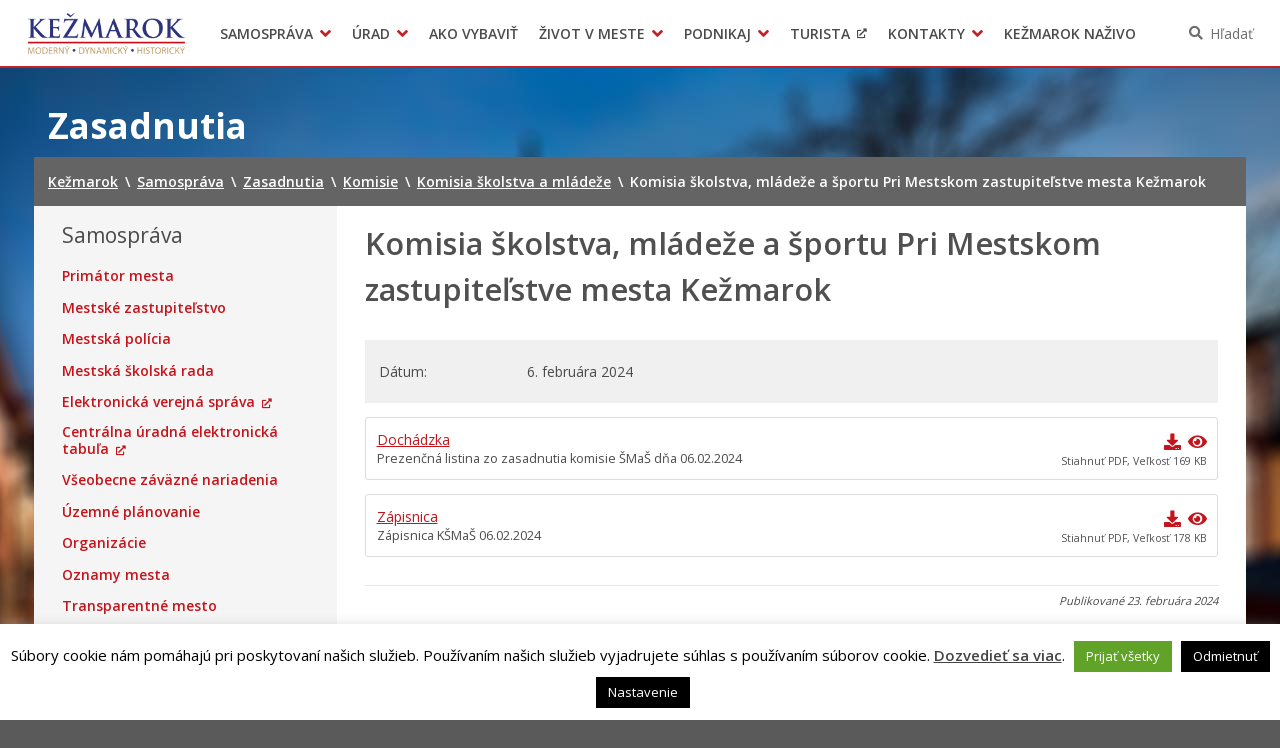

--- FILE ---
content_type: text/html; charset=UTF-8
request_url: https://www.kezmarok.sk/zasadnutia/komisia-skolstva-mladeze-a-sportu-pri-mestskom-zastupitelstve-mesta-kezmarok-4/
body_size: 15983
content:
<!DOCTYPE html>
<html lang="sk-SK">

<head>
  <meta charset="UTF-8" />
  <meta name="viewport" content="width=device-width, initial-scale=1.0, viewport-fit=cover" />
      <link rel="apple-touch-icon" href="https://www.kezmarok.sk/wp-content/themes/smart-city-kk/images/icon@180.png" />
    <link rel="icon" type="image/png" href="https://www.kezmarok.sk/wp-content/themes/smart-city-kk/images/icon@48.png"
      sizes="16x16 32x32 48x48" />
    <link rel="icon" type="image/png" href="https://www.kezmarok.sk/wp-content/themes/smart-city-kk/images/icon@192.png"
      sizes="180x180 192x192" />
    <meta name='robots' content='index, follow, max-image-preview:large, max-snippet:-1, max-video-preview:-1' />
	<style>img:is([sizes="auto" i], [sizes^="auto," i]) { contain-intrinsic-size: 3000px 1500px }</style>
	
	<title>Komisia školstva, mládeže a športu Pri Mestskom zastupiteľstve mesta Kežmarok | Kežmarok</title>
<link data-rocket-preload as="style" href="https://fonts.googleapis.com/css2?family=Open+Sans%3Awght%40400%3B600%3B700&#038;ver=1.0.0&#038;display=swap" rel="preload">
<link href="https://fonts.googleapis.com/css2?family=Open+Sans%3Awght%40400%3B600%3B700&#038;ver=1.0.0&#038;display=swap" media="print" onload="this.media=&#039;all&#039;" rel="stylesheet">
<noscript><link rel="stylesheet" href="https://fonts.googleapis.com/css2?family=Open+Sans%3Awght%40400%3B600%3B700&#038;ver=1.0.0&#038;display=swap"></noscript>
	<link rel="canonical" href="https://www.kezmarok.sk/zasadnutia/komisia-skolstva-mladeze-a-sportu-pri-mestskom-zastupitelstve-mesta-kezmarok-4/" />
	<meta property="og:locale" content="sk_SK" />
	<meta property="og:type" content="article" />
	<meta property="og:title" content="Komisia školstva, mládeže a športu Pri Mestskom zastupiteľstve mesta Kežmarok | Kežmarok" />
	<meta property="og:url" content="https://www.kezmarok.sk/zasadnutia/komisia-skolstva-mladeze-a-sportu-pri-mestskom-zastupitelstve-mesta-kezmarok-4/" />
	<meta property="og:site_name" content="Kežmarok" />
	<meta name="twitter:card" content="summary_large_image" />
	<script type="application/ld+json" class="yoast-schema-graph">{"@context":"https://schema.org","@graph":[{"@type":"WebPage","@id":"https://www.kezmarok.sk/zasadnutia/komisia-skolstva-mladeze-a-sportu-pri-mestskom-zastupitelstve-mesta-kezmarok-4/","url":"https://www.kezmarok.sk/zasadnutia/komisia-skolstva-mladeze-a-sportu-pri-mestskom-zastupitelstve-mesta-kezmarok-4/","name":"Komisia školstva, mládeže a športu Pri Mestskom zastupiteľstve mesta Kežmarok | Kežmarok","isPartOf":{"@id":"https://www.kezmarok.sk/#website"},"datePublished":"2024-02-23T10:41:12+00:00","breadcrumb":{"@id":"https://www.kezmarok.sk/zasadnutia/komisia-skolstva-mladeze-a-sportu-pri-mestskom-zastupitelstve-mesta-kezmarok-4/#breadcrumb"},"inLanguage":"sk-SK","potentialAction":[{"@type":"ReadAction","target":["https://www.kezmarok.sk/zasadnutia/komisia-skolstva-mladeze-a-sportu-pri-mestskom-zastupitelstve-mesta-kezmarok-4/"]}]},{"@type":"BreadcrumbList","@id":"https://www.kezmarok.sk/zasadnutia/komisia-skolstva-mladeze-a-sportu-pri-mestskom-zastupitelstve-mesta-kezmarok-4/#breadcrumb","itemListElement":[{"@type":"ListItem","position":1,"name":"Home","item":"https://www.kezmarok.sk/"},{"@type":"ListItem","position":2,"name":"Zasadnutia","item":"https://www.kezmarok.sk/zasadnutia/"},{"@type":"ListItem","position":3,"name":"Komisia školstva, mládeže a športu Pri Mestskom zastupiteľstve mesta Kežmarok"}]},{"@type":"WebSite","@id":"https://www.kezmarok.sk/#website","url":"https://www.kezmarok.sk/","name":"Kežmarok","description":"Oficiálne stránky mesta","potentialAction":[{"@type":"SearchAction","target":{"@type":"EntryPoint","urlTemplate":"https://www.kezmarok.sk/?s={search_term_string}"},"query-input":{"@type":"PropertyValueSpecification","valueRequired":true,"valueName":"search_term_string"}}],"inLanguage":"sk-SK"}]}</script>


<link rel='dns-prefetch' href='//fonts.googleapis.com' />
<link href='https://fonts.gstatic.com' crossorigin rel='preconnect' />
<link rel="alternate" type="application/rss+xml" title="RSS kanál: Kežmarok &raquo;" href="https://www.kezmarok.sk/feed/" />
<link rel="alternate" type="application/atom+xml" title="RSS kanál: Kežmarok &raquo;" href="https://www.kezmarok.sk/feed/atom/" />
		<!-- This site uses the Google Analytics by MonsterInsights plugin v9.9.0 - Using Analytics tracking - https://www.monsterinsights.com/ -->
							<script src="//www.googletagmanager.com/gtag/js?id=G-5PZEVHE03S"  data-cfasync="false" data-wpfc-render="false" async></script>
			<script type="text/plain" data-cli-class="cli-blocker-script"  data-cli-script-type="analytics" data-cli-block="true"  data-cli-element-position="head" data-cfasync="false" data-wpfc-render="false">
				var mi_version = '9.9.0';
				var mi_track_user = true;
				var mi_no_track_reason = '';
								var MonsterInsightsDefaultLocations = {"page_location":"https:\/\/www.kezmarok.sk\/zasadnutia\/komisia-skolstva-mladeze-a-sportu-pri-mestskom-zastupitelstve-mesta-kezmarok-4\/"};
								if ( typeof MonsterInsightsPrivacyGuardFilter === 'function' ) {
					var MonsterInsightsLocations = (typeof MonsterInsightsExcludeQuery === 'object') ? MonsterInsightsPrivacyGuardFilter( MonsterInsightsExcludeQuery ) : MonsterInsightsPrivacyGuardFilter( MonsterInsightsDefaultLocations );
				} else {
					var MonsterInsightsLocations = (typeof MonsterInsightsExcludeQuery === 'object') ? MonsterInsightsExcludeQuery : MonsterInsightsDefaultLocations;
				}

								var disableStrs = [
										'ga-disable-G-5PZEVHE03S',
									];

				/* Function to detect opted out users */
				function __gtagTrackerIsOptedOut() {
					for (var index = 0; index < disableStrs.length; index++) {
						if (document.cookie.indexOf(disableStrs[index] + '=true') > -1) {
							return true;
						}
					}

					return false;
				}

				/* Disable tracking if the opt-out cookie exists. */
				if (__gtagTrackerIsOptedOut()) {
					for (var index = 0; index < disableStrs.length; index++) {
						window[disableStrs[index]] = true;
					}
				}

				/* Opt-out function */
				function __gtagTrackerOptout() {
					for (var index = 0; index < disableStrs.length; index++) {
						document.cookie = disableStrs[index] + '=true; expires=Thu, 31 Dec 2099 23:59:59 UTC; path=/';
						window[disableStrs[index]] = true;
					}
				}

				if ('undefined' === typeof gaOptout) {
					function gaOptout() {
						__gtagTrackerOptout();
					}
				}
								window.dataLayer = window.dataLayer || [];

				window.MonsterInsightsDualTracker = {
					helpers: {},
					trackers: {},
				};
				if (mi_track_user) {
					function __gtagDataLayer() {
						dataLayer.push(arguments);
					}

					function __gtagTracker(type, name, parameters) {
						if (!parameters) {
							parameters = {};
						}

						if (parameters.send_to) {
							__gtagDataLayer.apply(null, arguments);
							return;
						}

						if (type === 'event') {
														parameters.send_to = monsterinsights_frontend.v4_id;
							var hookName = name;
							if (typeof parameters['event_category'] !== 'undefined') {
								hookName = parameters['event_category'] + ':' + name;
							}

							if (typeof MonsterInsightsDualTracker.trackers[hookName] !== 'undefined') {
								MonsterInsightsDualTracker.trackers[hookName](parameters);
							} else {
								__gtagDataLayer('event', name, parameters);
							}
							
						} else {
							__gtagDataLayer.apply(null, arguments);
						}
					}

					__gtagTracker('js', new Date());
					__gtagTracker('set', {
						'developer_id.dZGIzZG': true,
											});
					if ( MonsterInsightsLocations.page_location ) {
						__gtagTracker('set', MonsterInsightsLocations);
					}
										__gtagTracker('config', 'G-5PZEVHE03S', {"forceSSL":"true","page_path":location.pathname + location.search + location.hash} );
										window.gtag = __gtagTracker;										(function () {
						/* https://developers.google.com/analytics/devguides/collection/analyticsjs/ */
						/* ga and __gaTracker compatibility shim. */
						var noopfn = function () {
							return null;
						};
						var newtracker = function () {
							return new Tracker();
						};
						var Tracker = function () {
							return null;
						};
						var p = Tracker.prototype;
						p.get = noopfn;
						p.set = noopfn;
						p.send = function () {
							var args = Array.prototype.slice.call(arguments);
							args.unshift('send');
							__gaTracker.apply(null, args);
						};
						var __gaTracker = function () {
							var len = arguments.length;
							if (len === 0) {
								return;
							}
							var f = arguments[len - 1];
							if (typeof f !== 'object' || f === null || typeof f.hitCallback !== 'function') {
								if ('send' === arguments[0]) {
									var hitConverted, hitObject = false, action;
									if ('event' === arguments[1]) {
										if ('undefined' !== typeof arguments[3]) {
											hitObject = {
												'eventAction': arguments[3],
												'eventCategory': arguments[2],
												'eventLabel': arguments[4],
												'value': arguments[5] ? arguments[5] : 1,
											}
										}
									}
									if ('pageview' === arguments[1]) {
										if ('undefined' !== typeof arguments[2]) {
											hitObject = {
												'eventAction': 'page_view',
												'page_path': arguments[2],
											}
										}
									}
									if (typeof arguments[2] === 'object') {
										hitObject = arguments[2];
									}
									if (typeof arguments[5] === 'object') {
										Object.assign(hitObject, arguments[5]);
									}
									if ('undefined' !== typeof arguments[1].hitType) {
										hitObject = arguments[1];
										if ('pageview' === hitObject.hitType) {
											hitObject.eventAction = 'page_view';
										}
									}
									if (hitObject) {
										action = 'timing' === arguments[1].hitType ? 'timing_complete' : hitObject.eventAction;
										hitConverted = mapArgs(hitObject);
										__gtagTracker('event', action, hitConverted);
									}
								}
								return;
							}

							function mapArgs(args) {
								var arg, hit = {};
								var gaMap = {
									'eventCategory': 'event_category',
									'eventAction': 'event_action',
									'eventLabel': 'event_label',
									'eventValue': 'event_value',
									'nonInteraction': 'non_interaction',
									'timingCategory': 'event_category',
									'timingVar': 'name',
									'timingValue': 'value',
									'timingLabel': 'event_label',
									'page': 'page_path',
									'location': 'page_location',
									'title': 'page_title',
									'referrer' : 'page_referrer',
								};
								for (arg in args) {
																		if (!(!args.hasOwnProperty(arg) || !gaMap.hasOwnProperty(arg))) {
										hit[gaMap[arg]] = args[arg];
									} else {
										hit[arg] = args[arg];
									}
								}
								return hit;
							}

							try {
								f.hitCallback();
							} catch (ex) {
							}
						};
						__gaTracker.create = newtracker;
						__gaTracker.getByName = newtracker;
						__gaTracker.getAll = function () {
							return [];
						};
						__gaTracker.remove = noopfn;
						__gaTracker.loaded = true;
						window['__gaTracker'] = __gaTracker;
					})();
									} else {
										console.log("");
					(function () {
						function __gtagTracker() {
							return null;
						}

						window['__gtagTracker'] = __gtagTracker;
						window['gtag'] = __gtagTracker;
					})();
									}
			</script>
			
							<!-- / Google Analytics by MonsterInsights -->
		<link rel='stylesheet' id='cookie-law-info-css' href='https://www.kezmarok.sk/wp-content/plugins/cookie-law-info/legacy/public/css/cookie-law-info-public.css?ver=3.3.4' media='all' />
<link rel='stylesheet' id='cookie-law-info-gdpr-css' href='https://www.kezmarok.sk/wp-content/plugins/cookie-law-info/legacy/public/css/cookie-law-info-gdpr.css?ver=3.3.4' media='all' />
<link rel='stylesheet' id='ep_general_styles-css' href='https://www.kezmarok.sk/wp-content/mu-plugins/elasticpress/dist/css/general-styles.css?ver=66295efe92a630617c00' media='all' />
<link rel='stylesheet' id='wpforms-form-locker-frontend-css' href='https://www.kezmarok.sk/wp-content/mu-plugins/wpforms-form-locker/assets/css/frontend.min.css?ver=2.8.0' media='all' />

<link rel='stylesheet' id='city-theme-style-css' href='https://www.kezmarok.sk/wp-content/themes/smart-city-kk/css/app.css?ver=1.0.240' media='all' />
<style id='rocket-lazyload-inline-css'>
.rll-youtube-player{position:relative;padding-bottom:56.23%;height:0;overflow:hidden;max-width:100%;}.rll-youtube-player:focus-within{outline: 2px solid currentColor;outline-offset: 5px;}.rll-youtube-player iframe{position:absolute;top:0;left:0;width:100%;height:100%;z-index:100;background:0 0}.rll-youtube-player img{bottom:0;display:block;left:0;margin:auto;max-width:100%;width:100%;position:absolute;right:0;top:0;border:none;height:auto;-webkit-transition:.4s all;-moz-transition:.4s all;transition:.4s all}.rll-youtube-player img:hover{-webkit-filter:brightness(75%)}.rll-youtube-player .play{height:100%;width:100%;left:0;top:0;position:absolute;background:url(https://www.kezmarok.sk/wp-content/mu-plugins/wp-rocket/assets/img/youtube.png) no-repeat center;background-color: transparent !important;cursor:pointer;border:none;}.wp-embed-responsive .wp-has-aspect-ratio .rll-youtube-player{position:absolute;padding-bottom:0;width:100%;height:100%;top:0;bottom:0;left:0;right:0}
</style>
<script type="text/plain" data-cli-class="cli-blocker-script"  data-cli-script-type="analytics" data-cli-block="true"  data-cli-element-position="head" src="https://www.kezmarok.sk/wp-content/mu-plugins/google-analytics-for-wordpress/assets/js/frontend-gtag.min.js?ver=9.9.0" id="monsterinsights-frontend-script-js" async data-wp-strategy="async"></script>
<script data-cfasync="false" data-wpfc-render="false" id='monsterinsights-frontend-script-js-extra'>var monsterinsights_frontend = {"js_events_tracking":"true","download_extensions":"doc,pdf,ppt,zip,xls,docx,pptx,xlsx,odt,ods,odp","inbound_paths":"[]","home_url":"https:\/\/www.kezmarok.sk","hash_tracking":"true","v4_id":"G-5PZEVHE03S"};</script>
<script src="https://www.kezmarok.sk/wp-includes/js/jquery/jquery.min.js?ver=6.7.4" id="jquery-js"></script>
<script id="cookie-law-info-js-extra">
var Cli_Data = {"nn_cookie_ids":[],"cookielist":[],"non_necessary_cookies":[],"ccpaEnabled":"","ccpaRegionBased":"","ccpaBarEnabled":"","strictlyEnabled":["necessary","obligatoire"],"ccpaType":"gdpr","js_blocking":"1","custom_integration":"","triggerDomRefresh":"","secure_cookies":""};
var cli_cookiebar_settings = {"animate_speed_hide":"500","animate_speed_show":"500","background":"#fff","border":"#444","border_on":"","button_1_button_colour":"#000","button_1_button_hover":"#000000","button_1_link_colour":"#fff","button_1_as_button":"1","button_1_new_win":"","button_2_button_colour":"#333","button_2_button_hover":"#292929","button_2_link_colour":"#444","button_2_as_button":"","button_2_hidebar":"1","button_3_button_colour":"#000","button_3_button_hover":"#000000","button_3_link_colour":"#fff","button_3_as_button":"1","button_3_new_win":"","button_4_button_colour":"#000","button_4_button_hover":"#000000","button_4_link_colour":"#fff","button_4_as_button":"1","button_7_button_colour":"#61a229","button_7_button_hover":"#4e8221","button_7_link_colour":"#fff","button_7_as_button":"1","button_7_new_win":"","font_family":"inherit","header_fix":"","notify_animate_hide":"","notify_animate_show":"","notify_div_id":"#cookie-law-info-bar","notify_position_horizontal":"right","notify_position_vertical":"bottom","scroll_close":"","scroll_close_reload":"","accept_close_reload":"","reject_close_reload":"","showagain_tab":"","showagain_background":"#fff","showagain_border":"#000","showagain_div_id":"#cookie-law-info-again","showagain_x_position":"100px","text":"#000","show_once_yn":"","show_once":"10000","logging_on":"","as_popup":"","popup_overlay":"1","bar_heading_text":"","cookie_bar_as":"banner","popup_showagain_position":"bottom-right","widget_position":"left"};
var log_object = {"ajax_url":"https:\/\/www.kezmarok.sk\/wp-admin\/admin-ajax.php"};
</script>
<script src="https://www.kezmarok.sk/wp-content/plugins/cookie-law-info/legacy/public/js/cookie-law-info-public.js?ver=3.3.4" id="cookie-law-info-js"></script>
<script id="city-theme-app-js-extra">
var smartCityTranslations = {"searching":"H\u013ead\u00e1m\u2026","minimum_characters_for_search":"Minim\u00e1lny po\u010det znakov pre vyh\u013ead\u00e1vanie","back_to":"Sp\u00e4\u0165 na","show":"Zobrazi\u0165","navigation":"Navig\u00e1cia"};
</script>
<script src="https://www.kezmarok.sk/wp-content/themes/smart-city-kk/js/app.js?ver=1.0.240" id="city-theme-app-js"></script>
<link rel="alternate" title="oEmbed (JSON)" type="application/json+oembed" href="https://www.kezmarok.sk/wp-json/oembed/1.0/embed?url=https%3A%2F%2Fwww.kezmarok.sk%2Fzasadnutia%2Fkomisia-skolstva-mladeze-a-sportu-pri-mestskom-zastupitelstve-mesta-kezmarok-4%2F" />
<link rel="alternate" title="oEmbed (XML)" type="text/xml+oembed" href="https://www.kezmarok.sk/wp-json/oembed/1.0/embed?url=https%3A%2F%2Fwww.kezmarok.sk%2Fzasadnutia%2Fkomisia-skolstva-mladeze-a-sportu-pri-mestskom-zastupitelstve-mesta-kezmarok-4%2F&#038;format=xml" />

<!-- Dynamic Widgets by QURL loaded - http://www.dynamic-widgets.com //-->
<link rel="icon" href="https://www.kezmarok.sk/wp-content/themes/smart-city-kk/images/icon@192.png" sizes="32x32" />
<link rel="icon" href="https://www.kezmarok.sk/wp-content/themes/smart-city-kk/images/icon@192.png" sizes="192x192" />
<link rel="apple-touch-icon" href="https://www.kezmarok.sk/wp-content/themes/smart-city-kk/images/icon@192.png" />
<meta name="msapplication-TileImage" content="https://www.kezmarok.sk/wp-content/themes/smart-city-kk/images/icon@192.png" />
<noscript><style id="rocket-lazyload-nojs-css">.rll-youtube-player, [data-lazy-src]{display:none !important;}</style></noscript>  </head>

<body id="body" class="session-template-default single single-session postid-61237 wp-embed-responsive theme-smart">
    <div data-rocket-location-hash="29ccf98f054896b6f93ec33686d41ce1" id="fb-root"></div>
<script async defer crossorigin="anonymous" src="https://connect.facebook.net/sk_SK/sdk.js#xfbml=1&version=v11.0" nonce="eHkXyRGj" type="text/javascript"></script>
<script async defer src="https://platform.twitter.com/widgets.js" type="text/javascript"></script>
<script async defer src="https://platform.linkedin.com/in.js" type="text/javascript">lang: sk_SK</script>
<script async defer src="//assets.pinterest.com/js/pinit.js" type="text/javascript"></script>  <a class="skip-link screen-reader-text" href="#content">
    Preskočiť na obsah  </a>
  <header data-rocket-location-hash="c68188da780f11c554c4d18cceaef351" id="header">
  <div data-rocket-location-hash="2ef9e74e960ea7646db384d773864068" id="header-inner">
    <div data-rocket-location-hash="f5aa425eb8a3797b1472add9421d90ac" class="MainNavigation">
      <button type="button" class="MainNavigation__menu_toggler">Menu</button>
      <nav class="MainNavigation__navigation" aria-label="Hlavná navigácia">
        <h1 class="MainNavigation__brand">
          <a href="https://www.kezmarok.sk/" rel="home">
            Kežmarok          </a>
        </h1>
        <div class="MainNavigation__menu_container menu-container"><ul id="menu-hlavne-menu" class="MainNavigation__menu menu"><li id="menu-item-43313" class="menu-item menu-item-type-post_type menu-item-object-page menu-item-has-children menu-item-43313"><a href="https://www.kezmarok.sk/samosprava/" aria-haspopup="true">Samospráva</a><div class="sub-menu-container sub-menu-container-level-0">
<ul class="sub-menu">
	<li id="menu-item-8196" class="menu-item menu-item-type-post_type menu-item-object-page menu-item-8196"><a href="https://www.kezmarok.sk/samosprava/primator-mesta/">Primátor mesta</a></li>
	<li id="menu-item-41488" class="menu-item menu-item-type-post_type menu-item-object-page menu-item-41488"><a href="https://www.kezmarok.sk/samosprava/1-zastupca-primatora/">Zástupca primátora</a></li>
	<li id="menu-item-5961" class="menu-item menu-item-type-post_type menu-item-object-page menu-item-5961"><a href="https://www.kezmarok.sk/samosprava/mestske-zastupitelstvo/">Mestské zastupiteľstvo</a></li>
	<li id="menu-item-776" class="menu-item menu-item-type-post_type menu-item-object-page menu-item-776"><a href="https://www.kezmarok.sk/samosprava/mestske-zastupitelstvo/hlavny-kontrolor-mesta/">Hlavný kontrolór mesta</a></li>
	<li id="menu-item-3053" class="menu-item menu-item-type-post_type menu-item-object-page menu-item-3053"><a href="https://www.kezmarok.sk/samosprava/komisie/">Komisie</a></li>
	<li id="menu-item-56883" class="menu-item menu-item-type-post_type menu-item-object-page menu-item-56883"><a href="https://www.kezmarok.sk/samosprava/mestska-skolska-rada/">Mestská školská rada</a></li>
	<li id="menu-item-38919" class="menu-item menu-item-type-custom menu-item-object-custom menu-item-38919"><a target="_blank" href="https://egov.kezmarok.sk/">Elektronická verejná správa</a></li>
	<li id="menu-item-38986" class="menu-item menu-item-type-post_type menu-item-object-organization menu-item-38986"><a href="https://www.kezmarok.sk/organizacie/mestska-policia/">Mestská polícia</a></li>
	<li id="menu-item-49230" class="menu-item menu-item-type-custom menu-item-object-custom menu-item-49230"><a href="https://cuet.slovensko.sk">Centrálna úradná elektronická tabuľa</a></li>
	<li id="menu-item-38989" class="menu-item menu-item-type-post_type_archive menu-item-object-regulation menu-item-38989"><a href="https://www.kezmarok.sk/vzn/">Všeobecne záväzné nariadenia</a></li>
	<li id="menu-item-43595" class="menu-item menu-item-type-post_type_archive menu-item-object-urban_plan menu-item-43595"><a href="https://www.kezmarok.sk/uzemne-planovanie/">Územné plánovanie</a></li>
	<li id="menu-item-42841" class="menu-item menu-item-type-post_type_archive menu-item-object-organization menu-item-42841"><a href="https://www.kezmarok.sk/organizacie/">Organizácie</a></li>
	<li id="menu-item-7821" class="menu-item menu-item-type-post_type_archive menu-item-object-office_announcement menu-item-7821"><a href="https://www.kezmarok.sk/oznamy-mesta/">Oznamy mesta</a></li>
	<li id="menu-item-43349" class="menu-item menu-item-type-post_type menu-item-object-page menu-item-43349"><a href="https://www.kezmarok.sk/samosprava/transparentne-mesto/">Transparentné mesto</a></li>
	<li id="menu-item-4714" class="menu-item menu-item-type-post_type_archive menu-item-object-subsidy menu-item-4714"><a href="https://www.kezmarok.sk/dotacie/">Dotácie</a></li>
	<li id="menu-item-39541" class="menu-item menu-item-type-custom menu-item-object-custom menu-item-39541"><a target="_blank" href="https://mobec.sk/kezmarok#base">Geo informačný systém &#8211; Kežmarok</a></li>
	<li id="menu-item-40072" class="menu-item menu-item-type-post_type_archive menu-item-object-news menu-item-40072"><a href="https://www.kezmarok.sk/aktuality/">Tlačové správy</a></li>
	<li id="menu-item-39022" class="menu-item menu-item-type-post_type menu-item-object-page menu-item-39022"><a href="https://www.kezmarok.sk/samosprava/rozvoj-mesta/">Rozvoj mesta</a></li>
	<li id="menu-item-38902" class="menu-item menu-item-type-post_type menu-item-object-page menu-item-38902"><a href="https://www.kezmarok.sk/samosprava/uspechy-mesta/">Ocenenie mesta</a></li>
	<li id="menu-item-40863" class="menu-item menu-item-type-post_type menu-item-object-page menu-item-40863"><a href="https://www.kezmarok.sk/samosprava/investicie-a-rekonstrukcie/">Investície a rekonštrukcie</a></li>
	<li id="menu-item-60302" class="menu-item menu-item-type-post_type menu-item-object-page menu-item-60302"><a href="https://www.kezmarok.sk/samosprava/volby-prezidenta-sr/">Voľby prezidenta SR 2024</a></li>
	<li id="menu-item-60960" class="menu-item menu-item-type-post_type menu-item-object-page menu-item-60960"><a href="https://www.kezmarok.sk/?page_id=60954">Voľby do Európskeho parlamentu 2024</a></li>
	<li id="menu-item-57154" class="menu-item menu-item-type-post_type menu-item-object-page menu-item-57154"><a href="https://www.kezmarok.sk/samosprava/volby-do-nrsr-2023/">Voľby do NR SR 2023</a></li>
</ul>
</div></li>
<li id="menu-item-43314" class="menu-item menu-item-type-post_type menu-item-object-page menu-item-has-children menu-item-43314"><a href="https://www.kezmarok.sk/urad/" aria-haspopup="true">Úrad</a><div class="sub-menu-container sub-menu-container-level-0">
<ul class="sub-menu">
	<li id="menu-item-17082" class="menu-item menu-item-type-custom menu-item-object-custom menu-item-17082"><a target="_blank" href="https://egov.kezmarok.sk/default.aspx?NavigationState=610:0:">Úradná tabuľa</a></li>
	<li id="menu-item-40246" class="menu-item menu-item-type-post_type menu-item-object-page menu-item-40246"><a href="https://www.kezmarok.sk/urad/prednosta/">Prednosta</a></li>
	<li id="menu-item-38868" class="menu-item menu-item-type-taxonomy menu-item-object-office_section_category menu-item-38868"><a href="https://www.kezmarok.sk/sekcie/kategorie-sekcii/oddelenia/">Oddelenia úradu</a></li>
	<li id="menu-item-38867" class="menu-item menu-item-type-taxonomy menu-item-object-office_section_category menu-item-38867"><a href="https://www.kezmarok.sk/sekcie/kategorie-sekcii/sekcie/">Sekcie úradu</a></li>
	<li id="menu-item-31991" class="menu-item menu-item-type-post_type menu-item-object-page menu-item-31991"><a href="https://www.kezmarok.sk/urad/klientske-centrum/">Klientske centrum</a></li>
	<li id="menu-item-37338" class="menu-item menu-item-type-post_type_archive menu-item-object-agenda menu-item-37338"><a href="https://www.kezmarok.sk/agendy/">Životné situácie</a></li>
	<li id="menu-item-2547" class="menu-item menu-item-type-post_type menu-item-object-page menu-item-2547"><a href="https://www.kezmarok.sk/zivot-v-meste/byvanie/">Bývanie</a></li>
	<li id="menu-item-40073" class="menu-item menu-item-type-post_type menu-item-object-page menu-item-40073"><a href="https://www.kezmarok.sk/urad/oznamovanie-podozreni-z-podvodov/">Oznamovanie podozrení z podvodov</a></li>
	<li id="menu-item-39191" class="menu-item menu-item-type-taxonomy menu-item-object-office_announcement_category menu-item-39191"><a href="https://www.kezmarok.sk/oznamy-mesta/kategorie-oznamov-mesta/zamestnanie-v-samosprave/">Zamestnanie v samospráve</a></li>
	<li id="menu-item-62698" class="menu-item menu-item-type-custom menu-item-object-custom menu-item-62698"><a href="https://www.kezmarok.sk/projekty/">Projekty</a></li>
</ul>
</div></li>
<li id="menu-item-4875" class="menu-item menu-item-type-post_type_archive menu-item-object-life_situation menu-item-4875"><a href="https://www.kezmarok.sk/ako-vybavit/">Ako vybaviť</a></li>
<li id="menu-item-43315" class="menu-item menu-item-type-post_type menu-item-object-page menu-item-has-children menu-item-43315"><a href="https://www.kezmarok.sk/zivot-v-meste/" aria-haspopup="true">Život v meste</a><div class="sub-menu-container sub-menu-container-level-0">
<ul class="sub-menu">
	<li id="menu-item-61005" class="menu-item menu-item-type-custom menu-item-object-custom menu-item-61005"><a href="https://www.kezmarok.sk/samosprava/uspechy-mesta/europska-komunita-sportu-2024/">Európska komunita športu 2024</a></li>
	<li id="menu-item-56856" class="menu-item menu-item-type-post_type menu-item-object-page menu-item-56856"><a href="https://www.kezmarok.sk/samosprava/munipolis/">Munipolis – mobilný rozhlas</a></li>
	<li id="menu-item-59289" class="menu-item menu-item-type-custom menu-item-object-custom menu-item-59289"><a href="https://www.kezmarok.sk/zivot-v-meste/partnerske-mesta/">Partnerské mestá</a></li>
	<li id="menu-item-2551" class="menu-item menu-item-type-post_type menu-item-object-page menu-item-2551"><a href="https://www.kezmarok.sk/zivot-v-meste/pohotovostne-kontakty/">Pohotovostné kontakty</a></li>
	<li id="menu-item-40074" class="menu-item menu-item-type-post_type_archive menu-item-object-event menu-item-40074"><a href="https://www.kezmarok.sk/podujatia/">Podujatia</a></li>
	<li id="menu-item-40023" class="menu-item menu-item-type-custom menu-item-object-custom menu-item-40023"><a target="_blank" href="http://www.karta.kezmarok.sk/">Mestská karta</a></li>
	<li id="menu-item-65369" class="menu-item menu-item-type-custom menu-item-object-custom menu-item-65369"><a href="https://televizia.kezmarok.sk/">Televízia</a></li>
	<li id="menu-item-39879" class="menu-item menu-item-type-post_type menu-item-object-page menu-item-39879"><a href="https://www.kezmarok.sk/zivot-v-meste/noviny-kezmarok/">Noviny Kežmarok</a></li>
	<li id="menu-item-39599" class="menu-item menu-item-type-custom menu-item-object-custom menu-item-39599"><a target="_blank" href="https://elro.kezmarok.sk/">EĽRO</a></li>
	<li id="menu-item-39878" class="menu-item menu-item-type-post_type menu-item-object-page menu-item-39878"><a href="https://www.kezmarok.sk/zivot-v-meste/predajne-trhy/">Predajné trhy</a></li>
	<li id="menu-item-39886" class="menu-item menu-item-type-custom menu-item-object-custom menu-item-39886"><a target="_blank" href="http://www.mskskezmarok.sk/">Mestské kultúrne stredisko</a></li>
	<li id="menu-item-39887" class="menu-item menu-item-type-custom menu-item-object-custom menu-item-39887"><a target="_blank" href="http://www.kniznica.kezmarok.sk/">Mestská knižnica</a></li>
	<li id="menu-item-39888" class="menu-item menu-item-type-custom menu-item-object-custom menu-item-39888"><a target="_blank" href="http://kino.kezmarok.sk/">Kino Iskra</a></li>
	<li id="menu-item-39960" class="menu-item menu-item-type-post_type menu-item-object-organization menu-item-39960"><a href="https://www.kezmarok.sk/organizacie/letne-kupalisko/">Letné kúpalisko</a></li>
	<li id="menu-item-64198" class="menu-item menu-item-type-custom menu-item-object-custom menu-item-64198"><a href="http://www.vystavnasien.kezmarok.sk/">Výstavná sieň</a></li>
	<li id="menu-item-52667" class="menu-item menu-item-type-custom menu-item-object-custom menu-item-52667"><a href="https://www.cvc-kezmarok.sk/">Centrum voľného času</a></li>
	<li id="menu-item-40996" class="menu-item menu-item-type-custom menu-item-object-custom menu-item-40996"><a target="_blank" href="https://www.vpskk.sk/">Verejnoprospešné služby mesta</a></li>
	<li id="menu-item-44094" class="menu-item menu-item-type-post_type menu-item-object-page menu-item-has-children menu-item-44094"><a href="https://www.kezmarok.sk/zivot-v-meste/odpadove-hospodarstvo/" aria-haspopup="true">Odpadové hospodárstvo</a><div class="sub-menu-container sub-menu-container-level-1">
	<ul class="sub-menu">
		<li id="menu-item-61659" class="menu-item menu-item-type-post_type menu-item-object-page menu-item-61659"><a href="https://www.kezmarok.sk/zivot-v-meste/odpadove-hospodarstvo/elektronicka-evidencia-odpadov-v-meste-kezmarok/">Elektronická evidencia odpadov v meste Kežmarok</a></li>
		<li id="menu-item-59815" class="menu-item menu-item-type-custom menu-item-object-custom menu-item-59815"><a href="https://www.naturpack.sk/sluzby/verejnost/">Triedený zber – NATUR – PACK</a></li>
	</ul>
</div></li>
	<li id="menu-item-40021" class="menu-item menu-item-type-post_type menu-item-object-office_section menu-item-40021"><a href="https://www.kezmarok.sk/sekcie/oddelenie-socialnych-veci/">Sociálne veci</a></li>
	<li id="menu-item-40022" class="menu-item menu-item-type-post_type menu-item-object-office_section menu-item-40022"><a href="https://www.kezmarok.sk/sekcie/pravne-oddelenie/matricny-urad/">Matrika</a></li>
	<li id="menu-item-40020" class="menu-item menu-item-type-post_type menu-item-object-office_section menu-item-40020"><a href="https://www.kezmarok.sk/sekcie/oddelenie-skolstva-mladeze-a-sportu/">Školstvo</a></li>
	<li id="menu-item-17509" class="menu-item menu-item-type-post_type menu-item-object-page menu-item-17509"><a href="https://www.kezmarok.sk/zivot-v-meste/sport/">Šport</a></li>
	<li id="menu-item-2546" class="menu-item menu-item-type-post_type menu-item-object-page menu-item-2546"><a href="https://www.kezmarok.sk/zivot-v-meste/doprava/">Doprava</a></li>
	<li id="menu-item-39185" class="menu-item menu-item-type-post_type menu-item-object-page menu-item-39185"><a href="https://www.kezmarok.sk/zivot-v-meste/vyvoz-odpadu/">Vývoz odpadu</a></li>
	<li id="menu-item-40684" class="menu-item menu-item-type-post_type menu-item-object-page menu-item-40684"><a href="https://www.kezmarok.sk/samosprava/primator-mesta/civilna-ochrana/">Civilná ochrana</a></li>
	<li id="menu-item-40079" class="menu-item menu-item-type-post_type_archive menu-item-object-survey menu-item-40079"><a href="https://www.kezmarok.sk/ankety/">Ankety</a></li>
	<li id="menu-item-151" class="menu-item menu-item-type-post_type menu-item-object-page menu-item-151"><a href="https://www.kezmarok.sk/zivot-v-meste/o-meste/">O meste</a></li>
</ul>
</div></li>
<li id="menu-item-43316" class="menu-item menu-item-type-post_type menu-item-object-page menu-item-has-children menu-item-43316"><a href="https://www.kezmarok.sk/podnikaj/" aria-haspopup="true">Podnikaj</a><div class="sub-menu-container sub-menu-container-level-0">
<ul class="sub-menu">
	<li id="menu-item-373" class="menu-item menu-item-type-post_type menu-item-object-page menu-item-373"><a href="https://www.kezmarok.sk/podnikaj/investicne-prilezitosti/">Investičné príležitosti</a></li>
	<li id="menu-item-40042" class="menu-item menu-item-type-post_type menu-item-object-page menu-item-40042"><a href="https://www.kezmarok.sk/samosprava/transparentne-mesto/verejne-obstaravanie/">Verejné obstarávanie</a></li>
	<li id="menu-item-40043" class="menu-item menu-item-type-post_type menu-item-object-page menu-item-40043"><a href="https://www.kezmarok.sk/samosprava/transparentne-mesto/ponuka-majetku/">Ponuka majetku</a></li>
</ul>
</div></li>
<li id="menu-item-13082" class="menu-item menu-item-type-custom menu-item-object-custom menu-item-13082"><a target="_blank" href="https://visitkezmarok.sk/">Turista</a></li>
<li id="menu-item-385" class="menu-item menu-item-type-post_type menu-item-object-page menu-item-has-children menu-item-385"><a href="https://www.kezmarok.sk/kontakty/" aria-haspopup="true">Kontakty</a><div class="sub-menu-container sub-menu-container-level-0">
<ul class="sub-menu">
	<li id="menu-item-67836" class="menu-item menu-item-type-custom menu-item-object-custom menu-item-67836"><a href="https://www.kezmarok.sk/kontakty">Mestský úrad</a></li>
	<li id="menu-item-67835" class="menu-item menu-item-type-custom menu-item-object-custom menu-item-67835"><a href="https://www.kezmarok.sk/osoby/">Kontakty na zamestnancov</a></li>
</ul>
</div></li>
<li id="menu-item-66991" class="menu-item menu-item-type-post_type menu-item-object-page menu-item-66991"><a href="https://www.kezmarok.sk/ziva-panorama-mesta-kezmarok/">Kežmarok naživo</a></li>
</ul></div>      </nav>
      <div class="MainNavigation__search">
        <button type="button" class="MainNavigation__search_toggler" aria-haspopup="true">Hľadať</button>
        <div class="MainNavigation__search_form">
          <div class="SearchForm__container">
	<form role="search" method="get" id="header_searchform" class="SearchForm" action="https://www.kezmarok.sk/">
		<div class="SearchForm__inner">
			<label class="SearchForm__label screen-reader-text" for="header_search">Hľadať:</label>
			<input type="search" value="" name="s" id="header_search" placeholder="Napíšte, čo hľadáte" autocomplete="off">
			<button type="submit" class="Action">Hľadať</button>
		</div>
	</form>
</div>
        </div>
      </div>
    </div>
  </div>
</header>  <main data-rocket-location-hash="4fade5f1678a8d8f9be5cf15109d0f9b" id="content"><header data-rocket-location-hash="b42afa69f728fcc707157eb61efa53cc">
    <div data-rocket-location-hash="ca23f7c07336b7cf8c7766d2ffffc9d9" class="container">
        <div class="ContentHeader row">
            <div class="col-xs-24 col-md-24">
                <h1 class="ContentHeader__title">Zasadnutia</h1>
            </div>
            <div class="ContentHeader__panel col-xs-24">
                <div data-rocket-location-hash="886052d89aa58b7a0d9180233ecfb60b" class="row">
                    <div class="col-xs-24 col-md-24">
                        <nav class="PathNavigation" aria-label="Mini navigácia">
                            <!-- Breadcrumb NavXT 7.4.1 -->
<span property="itemListElement" typeof="ListItem"><a property="item" typeof="WebPage" title="Ísť na Kežmarok." href="https://www.kezmarok.sk" class="home"><span property="name">Kežmarok</span></a><meta property="position" content="1"></span><span class="PathNavigation__separator">\</span><span property="itemListElement" typeof="ListItem"><a property="item" typeof="WebPage" title="Ísť na Samospráva." href="https://www.kezmarok.sk/samosprava/" class="session-root post post-session"><span property="name">Samospráva</span></a><meta property="position" content="2"></span><span class="PathNavigation__separator">\</span><span property="itemListElement" typeof="ListItem"><a property="item" typeof="WebPage" title="Ísť na Zasadnutia." href="https://www.kezmarok.sk/zasadnutia/" class="archive post-session-archive"><span property="name">Zasadnutia</span></a><meta property="position" content="3"></span><span class="PathNavigation__separator">\</span><span property="itemListElement" typeof="ListItem"><a property="item" typeof="WebPage" title="Go to the Komisie Kategória zasadnutia archives." href="https://www.kezmarok.sk/zasadnutia/kategorie-zasadnuti/komisie/" class="taxonomy session_category"><span property="name">Komisie</span></a><meta property="position" content="4"></span><span class="PathNavigation__separator">\</span><span property="itemListElement" typeof="ListItem"><a property="item" typeof="WebPage" title="Go to the Komisia školstva a mládeže Kategória zasadnutia archives." href="https://www.kezmarok.sk/zasadnutia/kategorie-zasadnuti/komisia-skolstva-a-mladeze/" class="taxonomy session_category"><span property="name">Komisia školstva a mládeže</span></a><meta property="position" content="5"></span><span class="PathNavigation__separator">\</span><span property="itemListElement" typeof="ListItem"><span property="name">Komisia školstva, mládeže a športu Pri Mestskom zastupiteľstve mesta Kežmarok</span><meta property="position" content="6"></span>                        </nav>
                    </div>
                </div>
            </div>
        </div>
    </div>
</header>
<div data-rocket-location-hash="e6eb6fcccd8ab4e0754c54f80a5d14c0" class="container">
  <div data-rocket-location-hash="fc1e14899778942dc2063632ca12b5c2" class="row row-stretch">
    <div class="Sidebar Sidebar--domain col-xs-24 col-md-6">
      <div id="nav_menu-10" class="SidebarSection widget_nav_menu"><h2 class="Sidebar__title SidebarSection__title">Samospráva</h2><nav class="menu-samosprava-container" aria-label="Samospráva"><ul id="menu-samosprava" class="menu"><li id="menu-item-1159" class="menu-item menu-item-type-post_type menu-item-object-page menu-item-has-children menu-item-1159"><a href="https://www.kezmarok.sk/samosprava/primator-mesta/">Primátor mesta</a>
<ul class="sub-menu">
	<li id="menu-item-1160" class="menu-item menu-item-type-post_type menu-item-object-page menu-item-1160"><a href="https://www.kezmarok.sk/samosprava/1-zastupca-primatora/">Zástupca primátora</a></li>
	<li id="menu-item-66803" class="menu-item menu-item-type-post_type menu-item-object-organization menu-item-66803"><a href="https://www.kezmarok.sk/organizacie/mestska-policia/">Mestská polícia</a></li>
	<li id="menu-item-66802" class="menu-item menu-item-type-post_type menu-item-object-page menu-item-66802"><a href="https://www.kezmarok.sk/dobrovolny-hasicsky-zbor/">Dobrovoľný hasičský zbor</a></li>
	<li id="menu-item-66804" class="menu-item menu-item-type-post_type menu-item-object-office_section menu-item-66804"><a href="https://www.kezmarok.sk/sekcie/civilna-ochrana-krizove-riadenie-po-a-bozp/">Civilná ochrana, Krízové riadenie, PO a BOZP</a></li>
	<li id="menu-item-66805" class="menu-item menu-item-type-post_type menu-item-object-page menu-item-66805"><a href="https://www.kezmarok.sk/dobrovolny-hasicsky-zbor/">Dobrovoľný hasičský zbor</a></li>
	<li id="menu-item-66806" class="menu-item menu-item-type-post_type menu-item-object-office_section menu-item-66806"><a href="https://www.kezmarok.sk/sekcie/verejne-obstaravanie/">Verejné obstarávanie</a></li>
</ul>
</li>
<li id="menu-item-5968" class="menu-item menu-item-type-post_type menu-item-object-page menu-item-has-children menu-item-5968"><a href="https://www.kezmarok.sk/samosprava/mestske-zastupitelstvo/">Mestské zastupiteľstvo</a>
<ul class="sub-menu">
	<li id="menu-item-1161" class="menu-item menu-item-type-post_type menu-item-object-page menu-item-1161"><a href="https://www.kezmarok.sk/samosprava/mestske-zastupitelstvo/hlavny-kontrolor-mesta/">Hlavný kontrolór mesta</a></li>
	<li id="menu-item-2960" class="menu-item menu-item-type-post_type_archive menu-item-object-deputy menu-item-2960"><a href="https://www.kezmarok.sk/poslanci/">Poslanci</a></li>
	<li id="menu-item-47201" class="menu-item menu-item-type-post_type menu-item-object-page menu-item-47201"><a href="https://www.kezmarok.sk/samosprava/mestske-zastupitelstvo/oznamenia-verejnych-funkcionarov/">Oznámenia verejných funkcionárov</a></li>
	<li id="menu-item-38876" class="menu-item menu-item-type-taxonomy menu-item-object-session_category menu-item-38876"><a href="https://www.kezmarok.sk/zasadnutia/kategorie-zasadnuti/mestske-zastupitelstvo/">Zasadnutia</a></li>
	<li id="menu-item-19779" class="menu-item menu-item-type-post_type menu-item-object-page menu-item-19779"><a href="https://www.kezmarok.sk/samosprava/mestske-zastupitelstvo/rokovaci-poriadok/">Rokovací poriadok</a></li>
	<li id="menu-item-3051" class="menu-item menu-item-type-post_type menu-item-object-page menu-item-has-children current-menu-ancestor menu-item-3051"><a href="https://www.kezmarok.sk/samosprava/komisie/">Komisie</a>
	<ul class="sub-menu">
		<li id="menu-item-40059" class="menu-item menu-item-type-taxonomy menu-item-object-session_category current-session-ancestor current-menu-parent current-session-parent menu-item-has-children current-menu-ancestor current-menu-item menu-item-40059"><a href="https://www.kezmarok.sk/zasadnutia/kategorie-zasadnuti/komisie/">Zasadnutia</a>
		<ul class="sub-menu">
			<li id="menu-item-40060" class="menu-item menu-item-type-taxonomy menu-item-object-session_category menu-item-40060"><a href="https://www.kezmarok.sk/zasadnutia/kategorie-zasadnuti/komisia-bezpecnosti-obcanov-a-ochrany-verejneho-poriadku/">Komisia bezpečnosti občanov a ochrany verejného poriadku</a></li>
			<li id="menu-item-40061" class="menu-item menu-item-type-taxonomy menu-item-object-session_category menu-item-40061"><a href="https://www.kezmarok.sk/zasadnutia/kategorie-zasadnuti/komisia-bytova-socialna-zdravotnictva/">Komisia bytová, sociálna a zdravotníctva</a></li>
			<li id="menu-item-40062" class="menu-item menu-item-type-taxonomy menu-item-object-session_category menu-item-40062"><a href="https://www.kezmarok.sk/zasadnutia/kategorie-zasadnuti/komisia-financii-a-rozpoctu/">Komisia financií a rozpočtu</a></li>
			<li id="menu-item-40063" class="menu-item menu-item-type-taxonomy menu-item-object-session_category menu-item-40063"><a href="https://www.kezmarok.sk/zasadnutia/kategorie-zasadnuti/komisia-kultury-a-spolocenskeho-zivota/">Komisia kultúry a spoločenského života</a></li>
			<li id="menu-item-40064" class="menu-item menu-item-type-taxonomy menu-item-object-session_category menu-item-40064"><a href="https://www.kezmarok.sk/zasadnutia/kategorie-zasadnuti/komisia-pre-ochranu-verejneho-zaujmu-pri-vykone-funkcii-funkcionarov-mesta/">Komisia pre ochranu verejného záujmu pri výkone funkcií funkcionárov mesta</a></li>
			<li id="menu-item-40065" class="menu-item menu-item-type-taxonomy menu-item-object-session_category menu-item-40065"><a href="https://www.kezmarok.sk/zasadnutia/kategorie-zasadnuti/komisia-pre-zlucovanie-umeleckych-skol/">Komisia pre zlučovanie umeleckých škôl</a></li>
			<li id="menu-item-40066" class="menu-item menu-item-type-taxonomy menu-item-object-session_category menu-item-40066"><a href="https://www.kezmarok.sk/zasadnutia/kategorie-zasadnuti/komisia-regionalneho-rozvoja-cestovneho-ruchu-a-propagacie-mesta/">Komisia regionálneho rozvoja, cestovného ruchu a propagácie mesta</a></li>
			<li id="menu-item-40067" class="menu-item menu-item-type-taxonomy menu-item-object-session_category current-session-ancestor current-menu-parent current-session-parent current-menu-item menu-item-40067"><a href="https://www.kezmarok.sk/zasadnutia/kategorie-zasadnuti/komisia-skolstva-a-mladeze/">Komisia školstva a mládeže</a></li>
			<li id="menu-item-40068" class="menu-item menu-item-type-taxonomy menu-item-object-session_category menu-item-40068"><a href="https://www.kezmarok.sk/zasadnutia/kategorie-zasadnuti/komisia-socialna/">Komisia sociálna</a></li>
			<li id="menu-item-40069" class="menu-item menu-item-type-taxonomy menu-item-object-session_category menu-item-40069"><a href="https://www.kezmarok.sk/zasadnutia/kategorie-zasadnuti/komisia-sportu/">Komisia športu</a></li>
			<li id="menu-item-40070" class="menu-item menu-item-type-taxonomy menu-item-object-session_category menu-item-40070"><a href="https://www.kezmarok.sk/zasadnutia/kategorie-zasadnuti/komisia-urbanistiky-a-vystavby-zivotneho-prostredia-dopravy-a-verejnych-sluzieb/">Komisia urbanistiky a výstavby, životného prostredia, dopravy a verejných služieb</a></li>
			<li id="menu-item-40071" class="menu-item menu-item-type-taxonomy menu-item-object-session_category menu-item-40071"><a href="https://www.kezmarok.sk/zasadnutia/kategorie-zasadnuti/komisia-zdravotnictva/">Komisia zdravotníctva</a></li>
		</ul>
</li>
	</ul>
</li>
</ul>
</li>
<li id="menu-item-43346" class="menu-item menu-item-type-post_type menu-item-object-organization menu-item-43346"><a href="https://www.kezmarok.sk/organizacie/mestska-policia/">Mestská polícia</a></li>
<li id="menu-item-56880" class="menu-item menu-item-type-post_type menu-item-object-page menu-item-56880"><a href="https://www.kezmarok.sk/samosprava/mestska-skolska-rada/">Mestská školská rada</a></li>
<li id="menu-item-38920" class="menu-item menu-item-type-custom menu-item-object-custom menu-item-38920"><a target="_blank" href="https://egov.kezmarok.sk/">Elektronická verejná správa</a></li>
<li id="menu-item-49229" class="menu-item menu-item-type-custom menu-item-object-custom menu-item-49229"><a href="https://cuet.slovensko.sk">Centrálna úradná elektronická tabuľa</a></li>
<li id="menu-item-38988" class="menu-item menu-item-type-post_type_archive menu-item-object-regulation menu-item-has-children menu-item-38988"><a href="https://www.kezmarok.sk/vzn/">Všeobecne záväzné nariadenia</a>
<ul class="sub-menu">
	<li id="menu-item-56523" class="menu-item menu-item-type-taxonomy menu-item-object-regulation_category menu-item-56523"><a href="https://www.kezmarok.sk/vzn/kategorie-vzn/platne/">Platné</a></li>
	<li id="menu-item-56524" class="menu-item menu-item-type-taxonomy menu-item-object-regulation_category menu-item-56524"><a href="https://www.kezmarok.sk/vzn/kategorie-vzn/navrhy/">Návrhy</a></li>
	<li id="menu-item-56525" class="menu-item menu-item-type-taxonomy menu-item-object-regulation_category menu-item-56525"><a href="https://www.kezmarok.sk/vzn/kategorie-vzn/archiv/">Archív</a></li>
</ul>
</li>
<li id="menu-item-43596" class="menu-item menu-item-type-post_type_archive menu-item-object-urban_plan menu-item-43596"><a href="https://www.kezmarok.sk/uzemne-planovanie/">Územné plánovanie</a></li>
<li id="menu-item-42677" class="menu-item menu-item-type-post_type_archive menu-item-object-organization menu-item-42677"><a href="https://www.kezmarok.sk/organizacie/">Organizácie</a></li>
<li id="menu-item-39520" class="menu-item menu-item-type-post_type_archive menu-item-object-office_announcement menu-item-39520"><a href="https://www.kezmarok.sk/oznamy-mesta/">Oznamy mesta</a></li>
<li id="menu-item-43347" class="menu-item menu-item-type-post_type menu-item-object-page menu-item-has-children menu-item-43347"><a href="https://www.kezmarok.sk/samosprava/transparentne-mesto/">Transparentné mesto</a>
<ul class="sub-menu">
	<li id="menu-item-4713" class="menu-item menu-item-type-post_type_archive menu-item-object-subsidy menu-item-4713"><a href="https://www.kezmarok.sk/dotacie/">Dotácie</a></li>
	<li id="menu-item-39531" class="menu-item menu-item-type-post_type_archive menu-item-object-city_document menu-item-39531"><a href="https://www.kezmarok.sk/dokumenty-mesta/">Dokumenty mesta</a></li>
	<li id="menu-item-39525" class="menu-item menu-item-type-post_type menu-item-object-page menu-item-39525"><a href="https://www.kezmarok.sk/samosprava/transparentne-mesto/povinne-informacie-podla-zakona-c-211-2000-z-z/">Povinné informácie podľa zákona č. 211/2000 Z.z.</a></li>
	<li id="menu-item-39546" class="menu-item menu-item-type-custom menu-item-object-custom menu-item-39546"><a target="_blank" href="https://egov.kezmarok.sk/default.aspx?NavigationState=778:0:">Zmluvy</a></li>
	<li id="menu-item-39544" class="menu-item menu-item-type-custom menu-item-object-custom menu-item-39544"><a target="_blank" href="https://egov.kezmarok.sk/default.aspx?NavigationState=781:0:">Objednávky</a></li>
	<li id="menu-item-39545" class="menu-item menu-item-type-custom menu-item-object-custom menu-item-39545"><a target="_blank" href="https://egov.kezmarok.sk/default.aspx?NavigationState=779:0:">Dodávateľské faktúry</a></li>
	<li id="menu-item-39331" class="menu-item menu-item-type-post_type menu-item-object-page menu-item-has-children menu-item-39331"><a href="https://www.kezmarok.sk/samosprava/transparentne-mesto/verejne-obstaravanie/">Verejné obstarávanie</a>
	<ul class="sub-menu">
		<li id="menu-item-39333" class="menu-item menu-item-type-taxonomy menu-item-object-procurement_category menu-item-39333"><a href="https://www.kezmarok.sk/obstaravania/kategorie-obstaravani/plan-verejnych-obstaravani/">Zákazky podľa §117</a></li>
	</ul>
</li>
	<li id="menu-item-63533" class="menu-item menu-item-type-post_type menu-item-object-page menu-item-63533"><a href="https://www.kezmarok.sk/prevody-majetku-mesta-prehlady/">Prevody majetku mesta – prehľady</a></li>
	<li id="menu-item-63534" class="menu-item menu-item-type-post_type menu-item-object-page menu-item-63534"><a href="https://www.kezmarok.sk/samosprava/transparentne-mesto/obchodne-verejne-sutaze-prehlady/">Obchodné verejné súťaže</a></li>
	<li id="menu-item-39530" class="menu-item menu-item-type-post_type menu-item-object-page menu-item-39530"><a href="https://www.kezmarok.sk/samosprava/transparentne-mesto/ponuka-majetku/">Ponuka majetku</a></li>
	<li id="menu-item-39529" class="menu-item menu-item-type-post_type menu-item-object-page menu-item-39529"><a href="https://www.kezmarok.sk/samosprava/transparentne-mesto/ekonomika-mesta/">Ekonomika mesta</a></li>
	<li id="menu-item-39528" class="menu-item menu-item-type-post_type menu-item-object-page menu-item-39528"><a href="https://www.kezmarok.sk/samosprava/transparentne-mesto/zaverecne-ucty-mesta-kezmarok/">Záverečné účty Mesta Kežmarok</a></li>
	<li id="menu-item-39526" class="menu-item menu-item-type-post_type menu-item-object-page menu-item-39526"><a href="https://www.kezmarok.sk/samosprava/transparentne-mesto/vyrocne-spravy-mesta-kezmarok/">Výročné správy Mesta Kežmarok</a></li>
	<li id="menu-item-39524" class="menu-item menu-item-type-post_type menu-item-object-page menu-item-39524"><a href="https://www.kezmarok.sk/samosprava/transparentne-mesto/povinne-informacie-podla-zakona-c-448-2008-z-z-o-socialnych-sluzbach-z-z/">Povinné informácie podľa zákona č. 448/2008 Z.z. o sociálnych službách Z.z</a></li>
</ul>
</li>
<li id="menu-item-39542" class="menu-item menu-item-type-custom menu-item-object-custom menu-item-39542"><a target="_blank" href="https://mobec.sk/kezmarok#base">Geo informačný systém &#8211; Kežmarok</a></li>
<li id="menu-item-33866" class="menu-item menu-item-type-taxonomy menu-item-object-news_category menu-item-33866"><a href="https://www.kezmarok.sk/aktuality/kategorie-aktualit/tlacove-spravy/">Tlačové správy</a></li>
<li id="menu-item-39025" class="menu-item menu-item-type-post_type menu-item-object-page menu-item-has-children menu-item-39025"><a href="https://www.kezmarok.sk/samosprava/rozvoj-mesta/">Rozvoj mesta</a>
<ul class="sub-menu">
	<li id="menu-item-39024" class="menu-item menu-item-type-post_type menu-item-object-page menu-item-39024"><a href="https://www.kezmarok.sk/samosprava/rozvoj-mesta/program-rozvoja-mesta/">Program rozvoja mesta</a></li>
	<li id="menu-item-39023" class="menu-item menu-item-type-post_type menu-item-object-page menu-item-39023"><a href="https://www.kezmarok.sk/samosprava/rozvoj-mesta/akcny-plan-rozvoja-okresu-kezmarok/">Akčný plán rozvoja okresu Kežmarok</a></li>
</ul>
</li>
<li id="menu-item-38901" class="menu-item menu-item-type-post_type menu-item-object-page menu-item-38901"><a href="https://www.kezmarok.sk/samosprava/uspechy-mesta/">Ocenenie mesta</a></li>
<li id="menu-item-40864" class="menu-item menu-item-type-post_type menu-item-object-page menu-item-40864"><a href="https://www.kezmarok.sk/samosprava/investicie-a-rekonstrukcie/">Investície a rekonštrukcie</a></li>
<li id="menu-item-60301" class="menu-item menu-item-type-post_type menu-item-object-page menu-item-60301"><a href="https://www.kezmarok.sk/samosprava/volby-prezidenta-sr/">Voľby prezidenta SR 2024</a></li>
<li id="menu-item-60959" class="menu-item menu-item-type-post_type menu-item-object-page menu-item-60959"><a href="https://www.kezmarok.sk/?page_id=60954">Voľby do Európskeho parlamentu 2024</a></li>
</ul></nav></div>    </div>
    <article class="Mainbar col-xs-24 col-md-18">
      <div class="MainbarSection">
        <h2 class="Mainbar__title">
          Komisia školstva, mládeže a športu Pri Mestskom zastupiteľstve mesta Kežmarok        </h2>
        <dl class="SummaryDefinition">
          <div>
            <dt>Dátum</dt>
            <dd>6. februára 2024</dd>
          </div>
        </dl>
                        
                                                                                                      <div>
                          </div>
                          <ul class="ListLinks">
                                  <li>
                    <a class="ListLink Attachment" href="https://www.kezmarok.sk/wp-content/uploads/2024/02/Prezencna-listina-zo-zasadnutia-komisie-SMaS-dna-06.02.2024.pdf" download target="_blank">
  <span class="Attachment__header">
    <span class="Attachment__title">Dochádzka</span>
    <span class="Attachment__subtitle">Prezenčná listina zo zasadnutia komisie ŠMaŠ dňa 06.02.2024</span>  </span>
  <span class="Attachment__actions-wrapper">
    <span class="Attachment__actions">
      <span class="Attachment__action Attachment__download">
        <span class="fas fa-download" aria-hidden="true"></span>
      </span>
    </span>
    <span class="Attachment__notice">
      Stiahnuť PDF,
      Veľkosť 169 KB    </span>
  </span>
</a>
                  <li>
                                </ul>
                                                    <div>
                          </div>
                          <ul class="ListLinks">
                                  <li>
                    <a class="ListLink Attachment" href="https://www.kezmarok.sk/wp-content/uploads/2024/02/Zapisnica-KSMaS-06.02.2024.pdf" download target="_blank">
  <span class="Attachment__header">
    <span class="Attachment__title">Zápisnica</span>
    <span class="Attachment__subtitle">Zápisnica KŠMaŠ 06.02.2024</span>  </span>
  <span class="Attachment__actions-wrapper">
    <span class="Attachment__actions">
      <span class="Attachment__action Attachment__download">
        <span class="fas fa-download" aria-hidden="true"></span>
      </span>
    </span>
    <span class="Attachment__notice">
      Stiahnuť PDF,
      Veľkosť 178 KB    </span>
  </span>
</a>
                  <li>
                                </ul>
                              
                        
        
        <footer class="ArticleFooter">
  <div class="ArticleDate">
  <div class="ArticleDate__published">
    Publikované    <time datetime="2024-02-23" itemprop="datePublished">23. februára 2024</time>
  </div>

  </div>
</footer>
      </div>
    </article>
  </div>
</div>

</main>
<footer data-rocket-location-hash="01944eb5b1fd35b983c15ed9f05ca681" id="footer">
    <div data-rocket-location-hash="1ded919732da144e02a015d2156ecef5" class="container">
                    <div class="row">
                <div class="col-xs-24 col-lg-24">
                    <div style="display: flex; justify-content:center; font-size:2rem;"><ul class="SocialMediaBadges"><li><a href="https://www.facebook.com/www.kezmarok.sk" target="_blank" rel="noopener" aria-label="Facebook Kežmarok" title="Facebook Kežmarok"><span class="fab fa-facebook"></span></a><li><li><a href="https://twitter.com/Mesto_Kezmarok" target="_blank" rel="noopener" aria-label="Twitter Kežmarok" title="Twitter Kežmarok"><span class="fab fa-twitter"></span></a><li><li><a href="https://www.instagram.com/mestokezmarok" target="_blank" rel="noopener" aria-label="Instagram Kežmarok" title="Instagram Kežmarok"><span class="fab fa-instagram"></span></a><li><li><a href="https://www.youtube.com/channel/UCuDAIYdNaH7Wmq4DsiiEEMA" target="_blank" rel="noopener" aria-label="Youtube Kežmarok" title="Youtube Kežmarok"><span class="fab fa-youtube"></span></a><li><li><a href="https://www.kezmarok.sk/feed/atom/" target="_blank" rel="noopener" aria-label="RSS kanál Kežmarok" title="RSS kanál Kežmarok"><span class="fas fa-rss"></span></a><li></ul></div><div id="text-4" class="widget_text">			<div class="textwidget"><div class="text-center">Riešenie <a href="https://www.antiksmartcity.sk/" target="_blank" rel="noopener">ANTIK SMART CITY</a> | Technický prevádzkovateľ &#8211; MVI Technology, s.r.o.<br />
Správca webového sídla: Mesto Kežmarok, Hlavné námestie, 060 01 Kežmarok, tel.: +421524660111<br />
email: <a class="amenu" title="Odoslať mail podatelna@kezmarok.sk" href="mailto:podatelna@kezmarok.sk">podatelna@kezmarok.sk</a>,| <a href="https://kezmarok.sk/pristupnost-webu/">Vyhlásenie o prístupnosti</a> | <a href="https://www.osobnyudaj.sk/informovanie/326283/sk/zakladne-informacie" target="_blank" rel="noopener">Ochrana osobných údajov</a></div>
</div>
		</div>                </div>
            </div>
            </div>
</footer>
<!--googleoff: all--><div id="cookie-law-info-bar" data-nosnippet="true"><span>Súbory cookie nám pomáhajú pri poskytovaní našich služieb. Používaním našich služieb vyjadrujete súhlas s používaním súborov cookie. <a href="/zasady-ochrany-osobnych-udajov/" id="CONSTANT_OPEN_URL" target="_blank" class="cli-plugin-main-link">Dozvedieť sa viac</a>. <a id="wt-cli-accept-all-btn" role='button' data-cli_action="accept_all" class="wt-cli-element medium cli-plugin-button wt-cli-accept-all-btn cookie_action_close_header cli_action_button">Prijať všetky</a> <a role='button' id="cookie_action_close_header_reject" class="medium cli-plugin-button cli-plugin-main-button cookie_action_close_header_reject cli_action_button wt-cli-reject-btn" data-cli_action="reject">Odmietnuť</a> <a role='button' class="medium cli-plugin-button cli-plugin-main-button cli_settings_button">Nastavenie</a></span></div><div id="cookie-law-info-again" data-nosnippet="true"><span id="cookie_hdr_showagain">Zásady používania cookies</span></div><div class="cli-modal" data-nosnippet="true" id="cliSettingsPopup" tabindex="-1" role="dialog" aria-labelledby="cliSettingsPopup" aria-hidden="true">
  <div class="cli-modal-dialog" role="document">
	<div class="cli-modal-content cli-bar-popup">
		  <button type="button" class="cli-modal-close" id="cliModalClose">
			<svg class="" viewBox="0 0 24 24"><path d="M19 6.41l-1.41-1.41-5.59 5.59-5.59-5.59-1.41 1.41 5.59 5.59-5.59 5.59 1.41 1.41 5.59-5.59 5.59 5.59 1.41-1.41-5.59-5.59z"></path><path d="M0 0h24v24h-24z" fill="none"></path></svg>
			<span class="wt-cli-sr-only">Close</span>
		  </button>
		  <div class="cli-modal-body">
			<div class="cli-container-fluid cli-tab-container">
	<div class="cli-row">
		<div class="cli-col-12 cli-align-items-stretch cli-px-0">
			<div class="cli-privacy-overview">
				<h4>Prehľad ochrany osobných údajov</h4>				<div class="cli-privacy-content">
					<div class="cli-privacy-content-text">Táto webová stránka používa súbory cookies na zlepšenie vášho zážitku pri prechádzaní webom. Z nich sa vo vašom prehliadači ukladajú súbory cookies, ktoré sú kategorizované podľa potreby, pretože sú nevyhnutné pre fungovanie základných funkcií webovej stránky. Používame aj cookies tretích strán, ktoré nám pomáhajú analyzovať a pochopiť, ako používate túto webovú stránku. Tieto cookies budú uložené vo vašom prehliadači iba s vaším súhlasom. Máte tiež možnosť zrušiť tieto cookies. Zrušenie niektorých z týchto súborov cookies však môže ovplyvniť váš zážitok z prehliadania.</div>
				</div>
				<a class="cli-privacy-readmore" aria-label="Zobraziť viac" role="button" data-readmore-text="Zobraziť viac" data-readless-text="Zobraziť menej"></a>			</div>
		</div>
		<div class="cli-col-12 cli-align-items-stretch cli-px-0 cli-tab-section-container">
												<div class="cli-tab-section">
						<div class="cli-tab-header">
							<a role="button" tabindex="0" class="cli-nav-link cli-settings-mobile" data-target="necessary" data-toggle="cli-toggle-tab">
								Nevyhnutné							</a>
															<div class="wt-cli-necessary-checkbox">
									<input type="checkbox" class="cli-user-preference-checkbox"  id="wt-cli-checkbox-necessary" data-id="checkbox-necessary" checked="checked"  />
									<label class="form-check-label" for="wt-cli-checkbox-necessary">Nevyhnutné</label>
								</div>
								<span class="cli-necessary-caption">Vždy zapnuté</span>
													</div>
						<div class="cli-tab-content">
							<div class="cli-tab-pane cli-fade" data-id="necessary">
								<div class="wt-cli-cookie-description">
									Nevyhnutné súbory cookies sú absolútne nevyhnutné pre správne fungovanie webovej stránky. Táto kategória zahŕňa iba súbory cookies, ktoré zabezpečujú základné funkcie a bezpečnostné prvky webovej stránky. Tieto cookies neukladajú žiadne osobné informácie.								</div>
							</div>
						</div>
					</div>
																	<div class="cli-tab-section">
						<div class="cli-tab-header">
							<a role="button" tabindex="0" class="cli-nav-link cli-settings-mobile" data-target="functional" data-toggle="cli-toggle-tab">
								Funkčné							</a>
															<div class="cli-switch">
									<input type="checkbox" id="wt-cli-checkbox-functional" class="cli-user-preference-checkbox"  data-id="checkbox-functional" />
									<label for="wt-cli-checkbox-functional" class="cli-slider" data-cli-enable="Zapnuté" data-cli-disable="Vypnuté"><span class="wt-cli-sr-only">Funkčné</span></label>
								</div>
													</div>
						<div class="cli-tab-content">
							<div class="cli-tab-pane cli-fade" data-id="functional">
								<div class="wt-cli-cookie-description">
									Funkčné súbory cookies pomáhajú vykonávať určité funkcie, ako je zdieľanie obsahu webovej stránky na platformách sociálnych médií, zhromažďovanie spätnej väzby a ďalšie funkcie tretích strán.
								</div>
							</div>
						</div>
					</div>
																	<div class="cli-tab-section">
						<div class="cli-tab-header">
							<a role="button" tabindex="0" class="cli-nav-link cli-settings-mobile" data-target="analytics" data-toggle="cli-toggle-tab">
								Štatistické							</a>
															<div class="cli-switch">
									<input type="checkbox" id="wt-cli-checkbox-analytics" class="cli-user-preference-checkbox"  data-id="checkbox-analytics" />
									<label for="wt-cli-checkbox-analytics" class="cli-slider" data-cli-enable="Zapnuté" data-cli-disable="Vypnuté"><span class="wt-cli-sr-only">Štatistické</span></label>
								</div>
													</div>
						<div class="cli-tab-content">
							<div class="cli-tab-pane cli-fade" data-id="analytics">
								<div class="wt-cli-cookie-description">
									Štatistické cookies sa používajú na pochopenie toho, ako návštevníci interagujú s webovou stránkou. Tieto súbory cookies pomáhajú poskytovať informácie o metrikách, ako je počet návštevníkov, miera odchodov, zdroj návštevnosti atď.
								</div>
							</div>
						</div>
					</div>
										</div>
	</div>
</div>
		  </div>
		  <div class="cli-modal-footer">
			<div class="wt-cli-element cli-container-fluid cli-tab-container">
				<div class="cli-row">
					<div class="cli-col-12 cli-align-items-stretch cli-px-0">
						<div class="cli-tab-footer wt-cli-privacy-overview-actions">
						
															<a id="wt-cli-privacy-save-btn" role="button" tabindex="0" data-cli-action="accept" class="wt-cli-privacy-btn cli_setting_save_button wt-cli-privacy-accept-btn cli-btn">ULOŽIŤ A PRIJAŤ</a>
													</div>
						
					</div>
				</div>
			</div>
		</div>
	</div>
  </div>
</div>
<div data-rocket-location-hash="1e2d6f22948093efa700becde80dac2d" class="cli-modal-backdrop cli-fade cli-settings-overlay"></div>
<div data-rocket-location-hash="c655992de13dd98f629b19c9a0f72c6b" class="cli-modal-backdrop cli-fade cli-popupbar-overlay"></div>
<!--googleon: all--><link rel='stylesheet' id='cookie-law-info-table-css' href='https://www.kezmarok.sk/wp-content/plugins/cookie-law-info/legacy/public/css/cookie-law-info-table.css?ver=3.3.4' media='all' />
<script>window.lazyLoadOptions=[{elements_selector:"img[data-lazy-src],.rocket-lazyload,iframe[data-lazy-src]",data_src:"lazy-src",data_srcset:"lazy-srcset",data_sizes:"lazy-sizes",class_loading:"lazyloading",class_loaded:"lazyloaded",threshold:300,callback_loaded:function(element){if(element.tagName==="IFRAME"&&element.dataset.rocketLazyload=="fitvidscompatible"){if(element.classList.contains("lazyloaded")){if(typeof window.jQuery!="undefined"){if(jQuery.fn.fitVids){jQuery(element).parent().fitVids()}}}}}},{elements_selector:".rocket-lazyload",data_src:"lazy-src",data_srcset:"lazy-srcset",data_sizes:"lazy-sizes",class_loading:"lazyloading",class_loaded:"lazyloaded",threshold:300,}];window.addEventListener('LazyLoad::Initialized',function(e){var lazyLoadInstance=e.detail.instance;if(window.MutationObserver){var observer=new MutationObserver(function(mutations){var image_count=0;var iframe_count=0;var rocketlazy_count=0;mutations.forEach(function(mutation){for(var i=0;i<mutation.addedNodes.length;i++){if(typeof mutation.addedNodes[i].getElementsByTagName!=='function'){continue}
if(typeof mutation.addedNodes[i].getElementsByClassName!=='function'){continue}
images=mutation.addedNodes[i].getElementsByTagName('img');is_image=mutation.addedNodes[i].tagName=="IMG";iframes=mutation.addedNodes[i].getElementsByTagName('iframe');is_iframe=mutation.addedNodes[i].tagName=="IFRAME";rocket_lazy=mutation.addedNodes[i].getElementsByClassName('rocket-lazyload');image_count+=images.length;iframe_count+=iframes.length;rocketlazy_count+=rocket_lazy.length;if(is_image){image_count+=1}
if(is_iframe){iframe_count+=1}}});if(image_count>0||iframe_count>0||rocketlazy_count>0){lazyLoadInstance.update()}});var b=document.getElementsByTagName("body")[0];var config={childList:!0,subtree:!0};observer.observe(b,config)}},!1)</script><script data-no-minify="1" async src="https://www.kezmarok.sk/wp-content/mu-plugins/wp-rocket/assets/js/lazyload/17.8.3/lazyload.min.js"></script><script>function lazyLoadThumb(e,alt,l){var t='<img data-lazy-src="https://i.ytimg.com/vi/ID/hqdefault.jpg" alt="" width="480" height="360"><noscript><img src="https://i.ytimg.com/vi/ID/hqdefault.jpg" alt="" width="480" height="360"></noscript>',a='<button class="play" aria-label="Play Youtube video"></button>';if(l){t=t.replace('data-lazy-','');t=t.replace('loading="lazy"','');t=t.replace(/<noscript>.*?<\/noscript>/g,'');}t=t.replace('alt=""','alt="'+alt+'"');return t.replace("ID",e)+a}function lazyLoadYoutubeIframe(){var e=document.createElement("iframe"),t="ID?autoplay=1";t+=0===this.parentNode.dataset.query.length?"":"&"+this.parentNode.dataset.query;e.setAttribute("src",t.replace("ID",this.parentNode.dataset.src)),e.setAttribute("frameborder","0"),e.setAttribute("allowfullscreen","1"),e.setAttribute("allow","accelerometer; autoplay; encrypted-media; gyroscope; picture-in-picture"),this.parentNode.parentNode.replaceChild(e,this.parentNode)}document.addEventListener("DOMContentLoaded",function(){var exclusions=[".Sharings"];var e,t,p,u,l,a=document.getElementsByClassName("rll-youtube-player");for(t=0;t<a.length;t++)(e=document.createElement("div")),(u='https://i.ytimg.com/vi/ID/hqdefault.jpg'),(u=u.replace('ID',a[t].dataset.id)),(l=exclusions.some(exclusion=>u.includes(exclusion))),e.setAttribute("data-id",a[t].dataset.id),e.setAttribute("data-query",a[t].dataset.query),e.setAttribute("data-src",a[t].dataset.src),(e.innerHTML=lazyLoadThumb(a[t].dataset.id,a[t].dataset.alt,l)),a[t].appendChild(e),(p=e.querySelector(".play")),(p.onclick=lazyLoadYoutubeIframe)});</script><script>var rocket_beacon_data = {"ajax_url":"https:\/\/www.kezmarok.sk\/wp-admin\/admin-ajax.php","nonce":"b94cbdf452","url":"https:\/\/www.kezmarok.sk\/zasadnutia\/komisia-skolstva-mladeze-a-sportu-pri-mestskom-zastupitelstve-mesta-kezmarok-4","is_mobile":false,"width_threshold":1600,"height_threshold":700,"delay":500,"debug":null,"status":{"atf":true,"lrc":true,"preconnect_external_domain":true},"elements":"img, video, picture, p, main, div, li, svg, section, header, span","lrc_threshold":1800,"preconnect_external_domain_elements":["link","script","iframe"],"preconnect_external_domain_exclusions":["static.cloudflareinsights.com","rel=\"profile\"","rel=\"preconnect\"","rel=\"dns-prefetch\"","rel=\"icon\""]}</script><script data-name="wpr-wpr-beacon" src='https://www.kezmarok.sk/wp-content/mu-plugins/wp-rocket/assets/js/wpr-beacon.min.js' async></script></body>
</html>
<!-- Cached for great performance -->